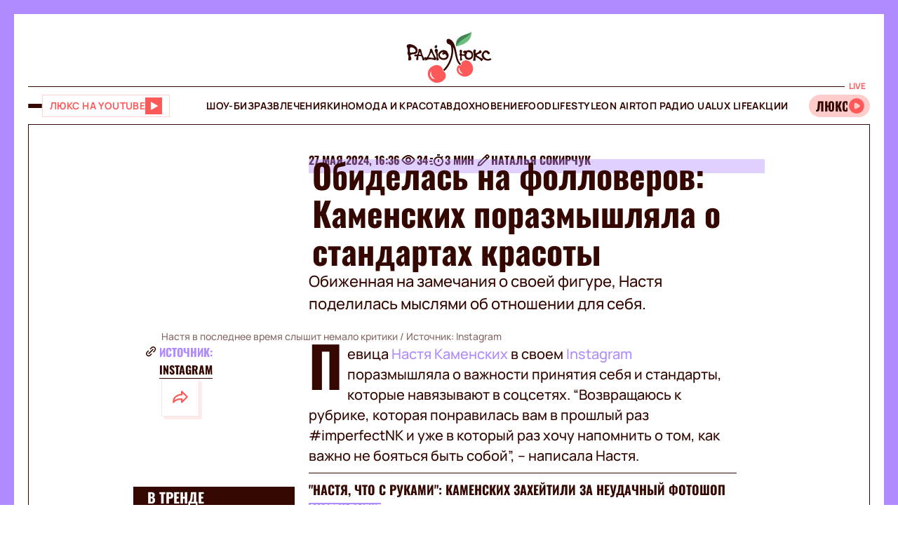

--- FILE ---
content_type: application/javascript; charset=utf-8
request_url: https://fundingchoicesmessages.google.com/f/AGSKWxWzziG4zJXPxLKuQJMsDnuvSyuoKA8_RMnflkKEwueF7QiNoheaV4PvWEnVEqEqGybFKi3QjYypE60rwB-0N-ow9kchZqISec2abnK05T1pRVLqD-KlJv9a_YFoURKQX280DuGHCUtLZ04PqTbiL_9_BUuY1CtkrpoVHFyMmws4dAPdueOUD6h4Xf7u/__ad_widesky./promotools.-iframe-ad./affiliateadvertisement./adsvo.
body_size: -1289
content:
window['09c553f1-6230-4529-a45f-6ad64dc51c03'] = true;